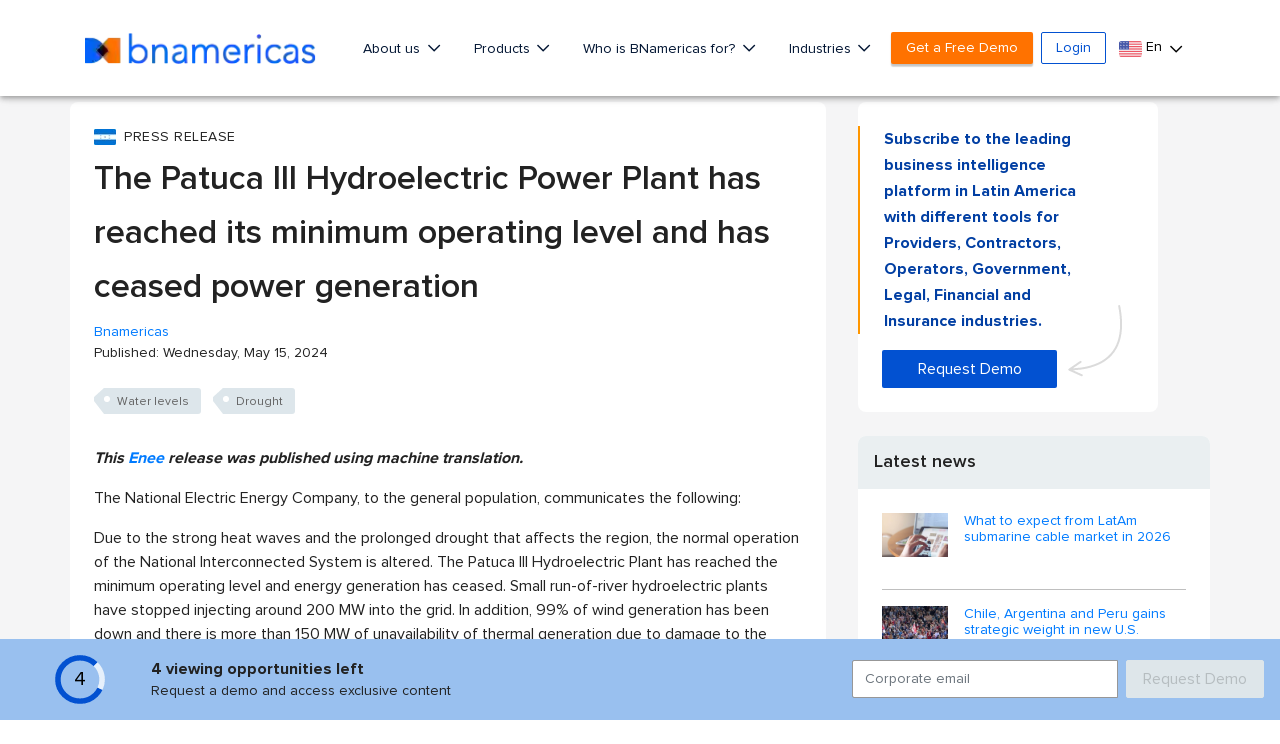

--- FILE ---
content_type: text/html; charset=utf-8
request_url: https://www.google.com/recaptcha/api2/aframe
body_size: 266
content:
<!DOCTYPE HTML><html><head><meta http-equiv="content-type" content="text/html; charset=UTF-8"></head><body><script nonce="cgDgFgKqaurH5nbcFXZwLQ">/** Anti-fraud and anti-abuse applications only. See google.com/recaptcha */ try{var clients={'sodar':'https://pagead2.googlesyndication.com/pagead/sodar?'};window.addEventListener("message",function(a){try{if(a.source===window.parent){var b=JSON.parse(a.data);var c=clients[b['id']];if(c){var d=document.createElement('img');d.src=c+b['params']+'&rc='+(localStorage.getItem("rc::a")?sessionStorage.getItem("rc::b"):"");window.document.body.appendChild(d);sessionStorage.setItem("rc::e",parseInt(sessionStorage.getItem("rc::e")||0)+1);localStorage.setItem("rc::h",'1768765070422');}}}catch(b){}});window.parent.postMessage("_grecaptcha_ready", "*");}catch(b){}</script></body></html>

--- FILE ---
content_type: application/javascript;charset=UTF-8
request_url: https://cdn-www.bnamericas.com/js/bna-modal.min.js
body_size: 180
content:
$(document).ready(function(){setTimeout(function(){localStorage.getItem("openModal")||($("#segments-modal").modal("show"),localStorage.setItem("openModal","false"))},15e3),$(".segment-button").click(function(){let e=$(this).attr("data-value");$("#step-one-segment-modal").css("display","none"),$("#step-two-segment-modal").css("display","block"),$("#segment-"+e).css("display","block"),$("#video-segment-"+e)[0].play()}),$("#close-segments-modal").on("click",function(){["1","2","3"].forEach(function(e){let t=$("#video-segment-"+e)[0];t&&!t.paused&&(t.pause(),t.currentTime=0)})})});